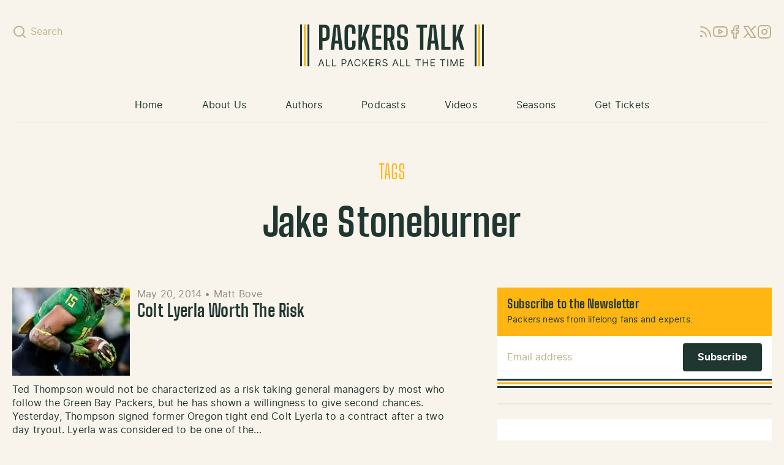

--- FILE ---
content_type: text/html; charset=utf-8
request_url: https://www.google.com/recaptcha/api2/aframe
body_size: 266
content:
<!DOCTYPE HTML><html><head><meta http-equiv="content-type" content="text/html; charset=UTF-8"></head><body><script nonce="ORpantPLkLsgwk4xrsyTeg">/** Anti-fraud and anti-abuse applications only. See google.com/recaptcha */ try{var clients={'sodar':'https://pagead2.googlesyndication.com/pagead/sodar?'};window.addEventListener("message",function(a){try{if(a.source===window.parent){var b=JSON.parse(a.data);var c=clients[b['id']];if(c){var d=document.createElement('img');d.src=c+b['params']+'&rc='+(localStorage.getItem("rc::a")?sessionStorage.getItem("rc::b"):"");window.document.body.appendChild(d);sessionStorage.setItem("rc::e",parseInt(sessionStorage.getItem("rc::e")||0)+1);localStorage.setItem("rc::h",'1769523789568');}}}catch(b){}});window.parent.postMessage("_grecaptcha_ready", "*");}catch(b){}</script></body></html>